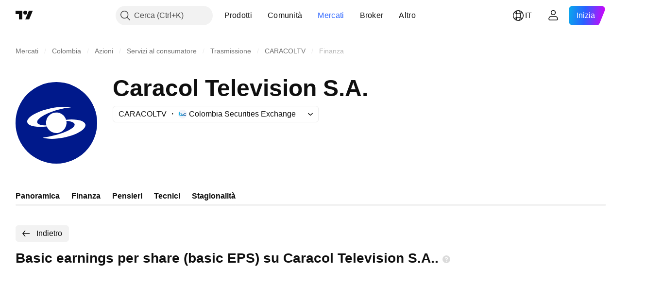

--- FILE ---
content_type: image/svg+xml
request_url: https://s3-symbol-logo.tradingview.com/caracol-television-sa--big.svg
body_size: 152
content:
<!-- by TradingView --><svg width="56" height="56" viewBox="0 0 56 56" xmlns="http://www.w3.org/2000/svg"><path fill="#00198B" d="M0 0h56v56H0z"/><path d="M28.88 19.06a45.38 45.38 0 0 1 9.2-1.64c-3.45-.7-8.57-.54-14.12.64-9.49 2.03-16.61 6.29-15.91 9.5.57 2.63 6.19 3.76 13.4 2.98a7.01 7.01 0 0 0 13.42-3.84c3.29.26 5.42 1.04 5.67 2.31.54 2.67-7.46 6.48-17.86 8.52-1.38.27-2.74.49-4.05.67 1.66.53 3.85.8 6.37.8 2.38 0 5.04-.27 7.82-.81 9-1.76 15.78-5.8 15.14-9.02-.54-2.71-6.16-3.99-13.29-3.28a7.01 7.01 0 0 0-13.48 3.85c-3.48.08-5.89-.57-6.28-1.94-.7-2.48 5.55-6.4 13.97-8.74Z" fill="#fff"/></svg>